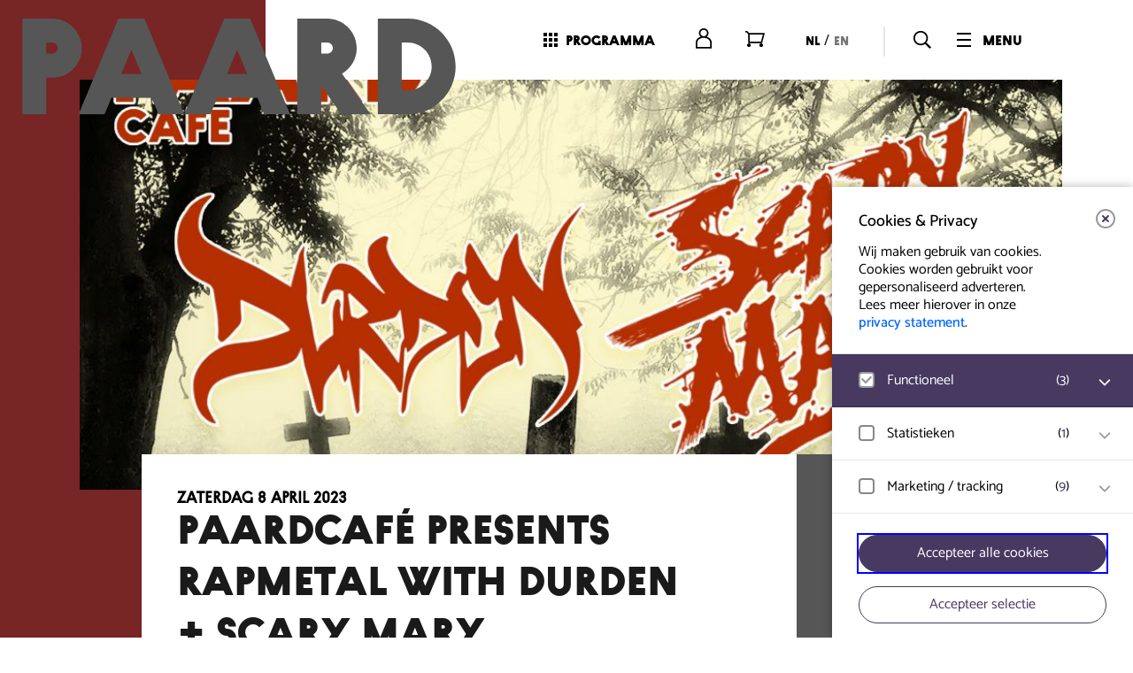

--- FILE ---
content_type: text/html; charset=UTF-8
request_url: https://www.paard.nl/event/paardcafe-durden-scary-mary/
body_size: 16662
content:
<!DOCTYPE html>
<html lang="nl-NL">
	<head>
		
		<!-- Google ConsentMode V2 intial consent -->
		<script type="a394350ced6182b864e198b8-text/javascript">
		window.dataLayer = window.dataLayer || [];

		function gtag() {
			dataLayer.push(arguments);
		}

		// Set default consent to 'denied' as a placeholder
		gtag('consent', 'default', {
			'ad_storage': 'denied',
			'ad_user_data': 'denied',
			'ad_personalization': 'denied',
			'analytics_storage': 'denied'
		});
		</script>
		<!-- Google Tag Manager -->
		<script type="a394350ced6182b864e198b8-text/javascript">
		(function(w, d, s, l, i) {
			w[l] = w[l] || [];
			w[l].push({
				'gtm.start': new Date().getTime(),
				event: 'gtm.js'
			});
			var f = d.getElementsByTagName(s)[0],
				j = d.createElement(s),
				dl = l != 'dataLayer' ? '&l=' + l : '';
			j.async = true;
			j.src =
				'https://www.googletagmanager.com/gtm.js?id=' + i + dl;
			f.parentNode.insertBefore(j, f);
		})(window, document, 'script', 'dataLayer', 'GTM-TJ8QBDT');
		</script>
		<!-- End Google Tag Manager -->
				<meta charset="UTF-8" />
		<meta name="viewport" content="width=device-width, initial-scale=1.0, maximum-scale=5.0" />
		<meta http-equiv="X-UA-Compatible" content="IE=edge, chrome=1" />

		<link rel="icon" type="image/x-icon" href="https://www.paard.nl/wp-content/themes/paard/assets/img/favicon.ico" />
		<link rel="shortcut icon" type="image/x-icon" href="https://www.paard.nl/wp-content/themes/paard/assets/img/favicon.ico" />

		<link rel="icon" type="image/png" sizes="16x16" href="https://www.paard.nl/wp-content/themes/paard/assets/img/16x16.png">
		<link rel="icon" type="image/png" sizes="32x32" href="https://www.paard.nl/wp-content/themes/paard/assets/img/32x32.png">
		<link rel="apple-touch-icon" sizes="57x57" href="https://www.paard.nl/wp-content/themes/paard/assets/img/57x57.png" />
		<link rel="apple-touch-icon" sizes="72x72" href="https://www.paard.nl/wp-content/themes/paard/assets/img/72x72.png" />
		<link rel="apple-touch-icon" sizes="114x114" href="https://www.paard.nl/wp-content/themes/paard/assets/img/114x114.png" />
		<link rel="apple-touch-icon" sizes="144x144" href="https://www.paard.nl/wp-content/themes/paard/assets/img/144x144.png" />

		<link rel="profile" href="https://gmpg.org/xfn/11" />
		<link rel="pingback" href="https://www.paard.nl/xmlrpc.php" />
		<meta property="og:ttl" content="2419200" />
		<script type="a394350ced6182b864e198b8-text/javascript">/* wpack.io publicPath */window.__wpackIopaarddist='https://www.paard.nl/wp-content/themes/paard/dist/';</script><meta name='robots' content='index, follow, max-image-preview:large, max-snippet:-1, max-video-preview:-1' />
	<style>img:is([sizes="auto" i], [sizes^="auto," i]) { contain-intrinsic-size: 3000px 1500px }</style>
	<link rel="alternate" href="https://www.paard.nl/event/paardcafe-durden-scary-mary/" hreflang="nl" />
<link rel="alternate" href="https://www.paard.nl/en/event/paardcafe-durden-scary-mary-2/" hreflang="en" />

	<!-- This site is optimized with the Yoast SEO plugin v26.6 - https://yoast.com/wordpress/plugins/seo/ -->
	<title>Paardcafé presents rapmetal with Durden + Scary Mary - PAARD</title>
	<link rel="canonical" href="https://www.paard.nl/event/paardcafe-durden-scary-mary/" />
	<meta property="og:locale" content="nl_NL" />
	<meta property="og:locale:alternate" content="en_US" />
	<meta property="og:type" content="article" />
	<meta property="og:title" content="Paardcafé presents rapmetal with Durden + Scary Mary - PAARD" />
	<meta property="og:url" content="https://www.paard.nl/event/paardcafe-durden-scary-mary/" />
	<meta property="og:site_name" content="PAARD" />
	<meta property="article:publisher" content="https://www.facebook.com/PaardvanTroje/" />
	<meta property="article:modified_time" content="2023-04-08T21:50:02+00:00" />
	<meta property="og:image" content="https://www.paard.nl/wp-content/uploads/2023/03/Cover-Photo.jpg" />
	<meta property="og:image:width" content="1920" />
	<meta property="og:image:height" content="1080" />
	<meta property="og:image:type" content="image/jpeg" />
	<meta name="twitter:card" content="summary_large_image" />
	<meta name="twitter:site" content="@paard_denhaag" />
	<script type="application/ld+json" class="yoast-schema-graph">{"@context":"https://schema.org","@graph":[{"@type":"WebPage","@id":"https://www.paard.nl/event/paardcafe-durden-scary-mary/","url":"https://www.paard.nl/event/paardcafe-durden-scary-mary/","name":"Paardcafé presents rapmetal with Durden + Scary Mary - PAARD","isPartOf":{"@id":"https://www.paard.nl/#website"},"primaryImageOfPage":{"@id":"https://www.paard.nl/event/paardcafe-durden-scary-mary/#primaryimage"},"image":{"@id":"https://www.paard.nl/event/paardcafe-durden-scary-mary/#primaryimage"},"thumbnailUrl":"https://www.paard.nl/wp-content/uploads/2023/03/Cover-Photo.jpg","datePublished":"2023-03-15T14:48:12+00:00","dateModified":"2023-04-08T21:50:02+00:00","breadcrumb":{"@id":"https://www.paard.nl/event/paardcafe-durden-scary-mary/#breadcrumb"},"inLanguage":"nl-NL","potentialAction":[{"@type":"ReadAction","target":["https://www.paard.nl/event/paardcafe-durden-scary-mary/"]}]},{"@type":"ImageObject","inLanguage":"nl-NL","@id":"https://www.paard.nl/event/paardcafe-durden-scary-mary/#primaryimage","url":"https://www.paard.nl/wp-content/uploads/2023/03/Cover-Photo.jpg","contentUrl":"https://www.paard.nl/wp-content/uploads/2023/03/Cover-Photo.jpg","width":1920,"height":1080},{"@type":"BreadcrumbList","@id":"https://www.paard.nl/event/paardcafe-durden-scary-mary/#breadcrumb","itemListElement":[{"@type":"ListItem","position":1,"name":"Home","item":"https://www.paard.nl/"},{"@type":"ListItem","position":2,"name":"Programma","item":"https://www.paard.nl/event/"},{"@type":"ListItem","position":3,"name":"Paardcafé presents rapmetal with Durden + Scary Mary"}]},{"@type":"WebSite","@id":"https://www.paard.nl/#website","url":"https://www.paard.nl/","name":"PAARD","description":"","publisher":{"@id":"https://www.paard.nl/#organization"},"potentialAction":[{"@type":"SearchAction","target":{"@type":"EntryPoint","urlTemplate":"https://www.paard.nl/?s={search_term_string}"},"query-input":{"@type":"PropertyValueSpecification","valueRequired":true,"valueName":"search_term_string"}}],"inLanguage":"nl-NL"},{"@type":"Organization","@id":"https://www.paard.nl/#organization","name":"PAARD","url":"https://www.paard.nl/","logo":{"@type":"ImageObject","inLanguage":"nl-NL","@id":"https://www.paard.nl/#/schema/logo/image/","url":"https://www.paard.nl/wp-content/uploads/2023/07/Paard600_600.png","contentUrl":"https://www.paard.nl/wp-content/uploads/2023/07/Paard600_600.png","width":600,"height":600,"caption":"PAARD"},"image":{"@id":"https://www.paard.nl/#/schema/logo/image/"},"sameAs":["https://www.facebook.com/PaardvanTroje/","https://x.com/paard_denhaag","https://www.instagram.com/paard_denhaag/","https://www.youtube.com/user/PaardvanTrojeDenHaag"]}]}</script>
	<!-- / Yoast SEO plugin. -->


<link rel='dns-prefetch' href='//www.paard.nl' />
<link rel='stylesheet' id='wpackio_paardapp_app_main_9a32eb99_css_style-css' href='https://www.paard.nl/wp-content/themes/paard/dist/app/main-9a32eb99.css?ver=1.0.1' type='text/css' media='all' />
<style id='classic-theme-styles-inline-css' type='text/css'>
/*! This file is auto-generated */
.wp-block-button__link{color:#fff;background-color:#32373c;border-radius:9999px;box-shadow:none;text-decoration:none;padding:calc(.667em + 2px) calc(1.333em + 2px);font-size:1.125em}.wp-block-file__button{background:#32373c;color:#fff;text-decoration:none}
</style>
<link rel='stylesheet' id='eagerly-tools-cookie-css-css' href='https://www.paard.nl/wp-content/plugins/eagerly-tools-cookie/default/../dist/index.css?ver=2.1.8' type='text/css' media='all' />
<style id='eagerly-tools-cookie-css-inline-css' type='text/css'>

				#eagerly-tools-cookie-btn,
				#eagerly-tools-cookie-intro .cookie-fb-scroller .checkbox-group.checked,
				#eagerly-tools-cookie .cookie-fb-scroller .checkbox-group.checked {
					background: #473960 !important;
				}
				#eagerly-tools-cookie-intro .checkbox-group .fake-checkbox,
				#eagerly-tools-cookie .checkbox-group .fake-checkbox {
					border-color: #473960 !important;
				}
				#eagerly-tools-cookie-intro .checkbox-group.checked .fake-checkbox,
				#eagerly-tools-cookie .checkbox-group.checked .fake-checkbox {
					border-color: rgba(0,0,0,.5) !important;
				}
				#eagerly-tools-cookie-intro .cookie-fb-top a,
				#eagerly-tools-cookie-intro .cookie-fb-bottom .checkbox-group .text,
				#eagerly-tools-cookie-intro .checkbox-group:not(.checked) .total em,
				#eagerly-tools-cookie .cookie-fb-top a,
				#eagerly-tools-cookie .cookie-fb-bottom .checkbox-group .text,
				#eagerly-tools-cookie .checkbox-group:not(.checked) .total em {
					color: #473960 !important;
				}
				#eagerly-tools-cookie .cookie-fb-content-intro .cookie-checkbox-group.checked .cookie-item-content,
				#eagerly-tools-cookie .cookie-fb-content .cookie-checkbox-group.checked .cookie-item-content {
					background: #473960!important;
				}
				.cookie-field.checked {
					background: #473960!important;
				}
				#eagerly-tools-cookie-intro .cookie-fb-bottom .checked {
					background: #F7F7F7 !important;
				}
				#eagerly-tools-cookie-intro .cookie-fb-bottom .btn-ok-big,
				#eagerly-tools-cookie-intro .cookie-fb-bottom .btn-change,
				#eagerly-tools-cookie .cookie-fb-bottom .btn-ok {
					background: #473960!important
				}
				#eagerly-tools-cookie-intro .cookie-fb-bottom .cookie-checkbox-group .cookie-checkbox .cookie-text,
				#eagerly-tools-cookie .cookie-fb-bottom .cookie-checkbox-group .cookie-checkbox .cookie-text {
					color: #7F7F7F;
				}
				#eagerly-tools-cookie-intro .cookie-fb-bottom .btn-ok-big:hover,
				#eagerly-tools-cookie-intro .cookie-fb-bottom .btn-chnage:hover,
				#eagerly-tools-cookie .cookie-fb-bottom .btn-ok:hover {
					color: #F7F7F7
				}
				#eagerly-tools-cookie-intro .cookie-fb-bottom .cookie-checkbox-group.checked .cookie-checkbox .cookie-text,
				#eagerly-tools-cookie .cookie-fb-bottom .cookie-checkbox-group.checked .cookie-checkbox .cookie-text {
					color: #fff;
				}
				#eagerly-tools-cookie-intro .cookie-fb-bottom .cookie-checkbox-group.checked .cookie-checkbox,
				#eagerly-tools-cookie .cookie-fb-bottom .cookie-checkbox-group.checked .cookie-checkbox {
					background: #473960!important;
				}
				#eagerly-tools-cookie-intro .open-cookie-settings,
				#eagerly-tools-cookie .open-cookie-settings {
					background: #473960!important;
				}
				#eagerly-tools-cookie-intro &gt; div &gt; div.cookie-fb-scroller &gt; div.cookie-field.cookie-checkbox-group.cookie-checkbox.active &gt; div,
				#eagerly-tools-cookie &gt; div &gt; div.cookie-fb-scroller &gt; div.cookie-field.cookie-checkbox-group.cookie-checkbox.active &gt; div {
					background: white!important;
				}
				#eagerly-tools-cookie-intro .btn-close .cookie-svg-icon svg path,
				#eagerly-tools-cookie .btn-close .cookie-svg-icon svg path {
					fill: #473960 !important;
				}
				#eagerly-tools-cookie-intro .btn-close:hover .cookie-svg-icon svg path,
				#eagerly-tools-cookie .btn-close:hover .cookie-svg-icon svg path {
					fill: #fff !important;
				}
				#eagerly-tools-cookie-intro .btn-close:hover,
				#eagerly-tools-cookie .btn-close:hover {
					background: #473960 !important; border-color: #473960 !important;
				}
				#eagerly-tools-cookie-intro .cookie-fb-content .cookie-checkbox-group .cookie-text .total em,
				#eagerly-tools-cookie .cookie-fb-content .cookie-checkbox-group .cookie-text .total em {
					color: #473960;
				}
				#eagerly-tools-cookie .cookie-fb-bottom .cookie-btn {
					border-color: #473960;
					color: #473960;
				}
				#eagerly-tools-cookie .cookie-fb-bottom .cookie-btn.cookie-btn--primary {
					background-color: #473960;
					color: #fff;
				}
			
				.eagerly-tools-cookie-blocked::before {
					background-image: url([data-uri]);
				}
			

		*, ::after, ::before {
			box-sizing: border-box;
		}
		.after-movie .youtube .eagerly-tools-cookie-blocked{
			position: absolute;
		}
		.event-media .youtube .eagerly-tools-cookie-blocked{
			position: absolute;
		}

		.livestream-content .eagerly-tools-cookie-blocked{
			position: relative;
    		width: 100%;
    		height: 0;
    		padding-bottom: 56.25%;
		}

		.livestream-content .eagerly-tools-cookie-blocked span{
			position: absolute;
			top: 50%;
			left: 50%;
    		transform: translate(-50%, -50%);
		}
		.eagerly-tools-cookie-blocked a {
			color: #ff82b1 !important;
		}
		
</style>
<script type="a394350ced6182b864e198b8-text/javascript" src="https://www.paard.nl/wp-includes/js/jquery/jquery.min.js?ver=3.7.1" id="jquery-core-js"></script>
<script type="a394350ced6182b864e198b8-text/javascript" src="https://www.paard.nl/wp-includes/js/jquery/jquery-migrate.min.js?ver=3.4.1" id="jquery-migrate-js"></script>
<script type="a394350ced6182b864e198b8-text/javascript" id="eagerly_branding_front_js-js-extra">
/* <![CDATA[ */
var eb_front = {"jobs":"https:\/\/eagerly.nl\/werkenbij"};
/* ]]> */
</script>
<script type="a394350ced6182b864e198b8-text/javascript" src="https://www.paard.nl/wp-content/plugins/eagerly-branding/eagerly-branding-front.js?ver=1.0.0" id="eagerly_branding_front_js-js"></script>
<link rel="alternate" title="oEmbed (JSON)" type="application/json+oembed" href="https://www.paard.nl/wp-json/oembed/1.0/embed?url=https%3A%2F%2Fwww.paard.nl%2Fevent%2Fpaardcafe-durden-scary-mary%2F&#038;lang=nl" />
<link rel="alternate" title="oEmbed (XML)" type="text/xml+oembed" href="https://www.paard.nl/wp-json/oembed/1.0/embed?url=https%3A%2F%2Fwww.paard.nl%2Fevent%2Fpaardcafe-durden-scary-mary%2F&#038;format=xml&#038;lang=nl" />
 <style> 	:root { 		--color-primary: #772525; 		--color-secondary: #565656; 	} 	#container .primary-color-text { color: #772525; } 	#container .secondary-color-text { color: #565656; } 	#container .primary-color-bg { background-color: #772525; } 	#container .primary-color-hover:hover { background-color: #772525; } 	#container .secondary-color-bg, .carousel-next { background-color: #565656; } 	#container .primary-color-border { border-color: #772525; } 	#container .secondary-color-border { border-color: #565656; } 	.tags span, .tags a, #main-menu .scroll, .submenu ul li.active, .submenu ul li a:hover, .submenu ul li a:active, .submenu ul li .subsub, .submenu ul li.current-page-item a, .widget.early-birds .btn:hover, .album-item, #filter .filter > a:hover, #filter .filter > a.active, #filter .btn--filter:hover, #filter .btn--filter:active, #event .tags span, #tickets .button.continue, #tickets .body .inner form input.submit, #tickets .body .inner .message, #tickets .body .inner .register.toggle, #tickets .head ol li.active, #tickets .head ol li.target:hover, .row-video .video-container .btn-play, .video-container .close { background: #772525; } .submenu, #over .btn--ghost:hover, #newsletter, .widget, .btn--filter, #filter, .overlay-filter, #overzicht .event-item .image:before, #event .event-intro .event-info, #event .event-intro .event-info #share > a, #event .event-intro .event-info #share li, #event .event-page .content .widget, #pagination hr, .last-tickets .image:before, .confirmed .image:before, #pagination.pages-variant ul li a.active, #pagination.pages-variant ul li span.active, #tickets .head ol li::before, .figure-frame, .owl-dot.active span, .owl-carousel .owl-nav button.owl-prev, .owl-carousel .owl-nav button.owl-next { background: #565656; } h1, h2.special, h3.special-big, .the_content h3, .the_content h4, .the_content h4 a, #over .btn--ghost, #tips.tips-over .prev span, #tips.tips-over .next span, #detail.search-results .items .event .titles .date, #home #overzicht h4.bigger, #home #overzicht .info .titles .date, #home .news-items h4.bigger, #home .this-is h4.bigger, #home .after-movie h4.bigger, .widget.early-birds .btn:hover, .last-tickets > h4.bigger, .confirmed > h4.bigger, .last-tickets .date, .confirmed .date, .album-item .btn--white:hover, .album-item .date, .quote .quotes.open, .quote .quotes.close, .btn--filter:hover, #tips .date, #tips .quote .quotes, .event-media .quote .quotes, #pagination .prev .date, #pagination .next .date, #faq .faq-item.faq-item--line-up h3, #faq .faq-item.faq-item--line-up p { color: #565656; } p a, h2.big, .the_content h2, .widget.early-birds h3.special, .widget.early-birds .btn, #home .hero .widget h4, .widget .quote .quotes.open, .widget .quote .quotes.close, #filter .close:hover .svg-icon svg path, #filter .btn--filter, html.touch #overzicht .event-item:hover h2, #event .event-page .content .widget h4, #event .event-page .content .widget .quote .quotes, #tickets .error_message, #tickets #remove_visitor, #tickets .body .inner form input.submit:hover, #tickets .body .inner .register.toggle:hover, .confirmed--list .event-item .info .titles .date, .eagerly-tools-cookie-blocked a { color: #772525; } .read-more .svg-icon svg path, .header .logo .svg-icon svg path, .menu-header .logo .svg-icon svg path, #tips.tips-over .prev:hover .svg-icon svg path, #tips.tips-over .next:hover .svg-icon svg path, #pagination .next:hover .svg-icon svg path, #pagination .prev:hover .svg-icon svg path, #media_caroussel .bx-wrapper .bx-controls .close .svg-icon svg polygon, #media_caroussel .bx-wrapper .bx-controls .bx-controls-direction .bx-prev .icon .svg-icon svg path, #media_caroussel .bx-wrapper .bx-controls .bx-controls-direction .bx-next .icon .svg-icon svg path, #faq .faq-item .svg-icon svg path { fill: #565656; } #main-menu .inner .inner-content .scroll-outer .scroll .video-overlay, #search .inner .inner-content .scroll-outer .scroll .overlay, #media_caroussel_bg, #tickets .body .inner .message:hover { background: rgba(119,37,37,.7); } #over .btn--ghost, .btn--filter { border-color: #565656; } #tips.tips-over .tip .info:after { border-top-color: #772525; } .widget.early-birds .btn, #filter .btn--filter, #tickets .body .inner form input.submit, #tickets .body .inner .register.toggle, .the_content .general { border-color: #772525; } #detail.album aside .widget:before, #event .event-page .content .widget:before { border-left-color: #772525; } #tips .tip--big .tip-item:before { border-right-color: #772525; } .carousel-next:hover .svg-icon *, .row-gallery-carousel .owl-prev:hover .svg-icon *, .row-gallery-carousel .owl-next:hover .svg-icon * { fill: #565656; } @media screen and (max-width: 767px) { 	#overzicht { background: #772525; } 	#overzicht .event-item .info .date { color: #565656; } 	#overzicht .widget:before { border-top-color: #772525; } 	#tips .tip--big .tip-item:before { border-bottom-color: #772525; border-right-color: transparent; } 	#event .event-page .content .widget:before { border-left-color: transparent; } } #over .btn--ghost:hover { color: #fff; } </style>	</head>

	<body class="wp-singular event-template-default single single-event postid-83450 wp-theme-paard">
				<!-- Google Tag Manager (noscript) -->
		<noscript><iframe src="https://www.googletagmanager.com/ns.html?id=GTM-TJ8QBDT" height="0" width="0" style="display:none;visibility:hidden"></iframe></noscript>
		<!-- End Google Tag Manager (noscript) -->
				<div id="setGrid"></div>
		<a href="#mainContent" class="skip-link">Ga naar hoofdinhoud</a>
		<div id="container">
			<header class="header js-header">
				<div class="inner">
					<a href="https://www.paard.nl/" title="PAARD" class="logo">
						<i class="svg-icon" data-icon="logo" data-sprite="https://www.paard.nl/wp-content/themes/paard/assets/img/logo.svg" data-fill="#cccccc"></i>
					</a>
					<a href="#" class="menu">
						<i class="svg-icon" data-icon="icon-menu" data-fill="#000000"></i>
						menu					</a>
					<a class="search">
						<i class="svg-icon" data-icon="icon-search" data-fill="#000000"></i>
					</a>
										<ul class="language">
												<li>
							<a href="https://www.paard.nl/event/paardcafe-durden-scary-mary/" title="Nederlands" class="active">nl</a>/						</li>
												<li>
							<a href="https://www.paard.nl/en/event/paardcafe-durden-scary-mary-2/" title="English" class="">en</a>						</li>
											</ul>
										<a aria-label="Login to your account" aria-label="Account" href="https://www.paard.nl/account" class="account">
						<i class="svg-icon" data-icon="icon-account" data-fill="#000000"></i>
					</a>
					<a aria-label="Open your shopping cart" href="https://www.paard.nl/winkelwagen" class="shop">
						<i class="svg-icon" data-icon="icon-shop" data-fill="#000000"></i>
					</a>
										<a href="https://www.paard.nl/event/" class="programma">
						<i class="svg-icon" data-icon="icon-programma" data-fill="#000000"></i>
						programma					</a>
				</div>
			</header>

			<div id="main-menu">
	<div class="inner">
		<div class="inner-content">
			<div class="scroll-outer">
				<div class="scroll">

					<div class="video">
						<!-- uitgezet zolang er geen video is -->

						<!-- <div class="video-loader">
		    			<div class="icon"></div>
		    		</div>
						<div class="video-inner" src="https://player.vimeo.com/external/142140216.hd.mp4?s=533d87b95d23af22e325137449563fe2&profile_id=113">
							<img src="images/overlay.jpg" alt="">
						</div>
						<div class="video-overlay"></div> -->
					</div>

					<!-- <div class="overlay"></div> -->
					<!-- uitgezet zolang er geen video is -->
					<div class="scroll-inner">
						<div class="menu-header">
							<a href="/" title="PAARD" class="logo">
								<i class="svg-icon" data-icon="logo" data-sprite="/wp-content/themes/paard/assets/img/logo.svg" data-fill="#cccccc"></i>
							</a>

							<a href="#" class="close">sluiten<i class="svg-icon" data-icon="icon-close" data-fill="#ffffff"></i></a>
							<a class="search">
								<i class="svg-icon" data-icon="icon-search" data-fill="#000000"></i>
							</a>
														<ul class="language">
																<li>
									<a href="https://www.paard.nl/event/paardcafe-durden-scary-mary/" title="Nederlands" class="active">nl</a>/								</li>
																<li>
									<a href="https://www.paard.nl/en/event/paardcafe-durden-scary-mary-2/" title="English" class="">en</a>								</li>
															</ul>
							
							<a href="https://www.paard.nl/account" class="account">
								<i class="svg-icon" aria-label="Account" data-icon="icon-account" data-fill="#000000"></i>
							</a>
							<a href="https://www.paard.nl" class="shop">
								<i class="svg-icon" aria-label="Shopping cart" data-icon="icon-shop" data-fill="#000000"></i>
							</a>

							<a href="https://www.paard.nl/event/" class="programma">
								<i class="svg-icon" data-icon="icon-programma" data-fill="#000000"></i>
								programma							</a>
						</div>
						<div class="menu-content">
							<div class="center">

								<!-- <h4>Op bezoek</h4> -->
								<nav class="menu-nav menu-nav--main">
									<ul id="menu-mainmenu-hoofditems-nederlands" class="">
	<li id="menu-item-110271" class="menu-item menu-item-type-custom menu-item-object-custom menu-item-110271">
		<a href="https://tickets.paard.nl/login/auth">Mijn tickets</a>
	</li>

	<li id="menu-item-20488" class="menu-item menu-item-type-custom menu-item-object-custom menu-item-20488">
		<a href="https://www.paard.nl/event/">Programma</a>
	</li>

	<li id="menu-item-18289" class="menu-item menu-item-type-post_type menu-item-object-page menu-item-18289">
		<a href="https://www.paard.nl/veelgestelde-vragen/">Veelgestelde vragen</a>
	</li>

	<li id="menu-item-128704" class="menu-item menu-item-type-custom menu-item-object-custom menu-item-128704">
		<a href="https://www.paard.nl/steun-paard/">Steun PAARD</a>
	</li>
</ul>								</nav>


								<!-- <h4>Informatie</h4> -->
								<nav class="menu-nav">
									<div><ul>

	<li id="menu-item-134397" class="menu-item-134397">
	</li>

	<li id="menu-item-132927" class="menu-item-132927">
	</li>

	<li id="menu-item-132294" class="menu-item-132294">
	</li>

	<li id="menu-item-128522" class="menu-item-128522">
	</li>

	<li id="menu-item-128442" class="menu-item-128442">
	</li>

	<li id="menu-item-128587" class="menu-item-128587">
	</li>

	<li id="menu-item-128162" class="menu-item-128162">
	</li>

	<li id="menu-item-128140" class="menu-item-128140">
	</li>

	<li id="menu-item-127979" class="menu-item-127979">
	</li>

	<li id="menu-item-127282" class="menu-item-127282">
	</li>

	<li id="menu-item-125936" class="menu-item-125936">
	</li>

	<li id="menu-item-125602" class="menu-item-125602">
	</li>

	<li id="menu-item-124396" class="menu-item-124396">
	</li>

	<li id="menu-item-124359" class="menu-item-124359">
	</li>

	<li id="menu-item-119803" class="menu-item-119803">
	</li>

	<li id="menu-item-117923" class="menu-item-117923">
	</li>

	<li id="menu-item-112355" class="menu-item-112355">
	</li>

	<li id="menu-item-111268" class="menu-item-111268">
	</li>

	<li id="menu-item-108703" class="menu-item-108703">
	</li>

	<li id="menu-item-108488" class="menu-item-108488">
	</li>

	<li id="menu-item-107705" class="menu-item-107705">
	</li>

	<li id="menu-item-107471" class="menu-item-107471">
	</li>

	<li id="menu-item-106530" class="menu-item-106530">
	</li>

	<li id="menu-item-106242" class="menu-item-106242">
	</li>

	<li id="menu-item-101649" class="menu-item-101649">
	</li>

	<li id="menu-item-98450" class="menu-item-98450">
	</li>

	<li id="menu-item-96534" class="menu-item-96534">
	</li>

	<li id="menu-item-96457" class="menu-item-96457">
	</li>

	<li id="menu-item-96142" class="menu-item-96142">
	</li>

	<li id="menu-item-92177" class="menu-item-92177">
	</li>

	<li id="menu-item-91364" class="menu-item-91364">
	</li>

	<li id="menu-item-91477" class="menu-item-91477">
	</li>

	<li id="menu-item-90201" class="menu-item-90201">
	</li>

	<li id="menu-item-88878" class="menu-item-88878">
	</li>

	<li id="menu-item-86854" class="menu-item-86854">
	</li>

	<li id="menu-item-86821" class="menu-item-86821">
	</li>

	<li id="menu-item-84098" class="menu-item-84098">
	</li>

	<li id="menu-item-75806" class="menu-item-75806">
	</li>

	<li id="menu-item-83443" class="menu-item-83443">
	</li>

	<li id="menu-item-77244" class="menu-item-77244">
	</li>

	<li id="menu-item-75799" class="menu-item-75799">
	</li>

	<li id="menu-item-74992" class="menu-item-74992">
	</li>

	<li id="menu-item-74242" class="menu-item-74242">
	</li>

	<li id="menu-item-74020" class="menu-item-74020">
	</li>

	<li id="menu-item-73962" class="menu-item-73962">
	</li>

	<li id="menu-item-73203" class="menu-item-73203">
	</li>

	<li id="menu-item-69935" class="menu-item-69935">
	</li>

	<li id="menu-item-69931" class="menu-item-69931">
	</li>

	<li id="menu-item-68694" class="menu-item-68694">
	</li>

	<li id="menu-item-68286" class="menu-item-68286">
	</li>

	<li id="menu-item-68553" class="menu-item-68553">
	</li>

	<li id="menu-item-67665" class="menu-item-67665">
	</li>

	<li id="menu-item-66826" class="menu-item-66826">
	</li>

	<li id="menu-item-67035" class="menu-item-67035">
	</li>

	<li id="menu-item-63283" class="menu-item-63283">
	</li>

	<li id="menu-item-62948" class="menu-item-62948">
	</li>

	<li id="menu-item-61030" class="menu-item-61030">
	</li>

	<li id="menu-item-61519" class="menu-item-61519">
	</li>

	<li id="menu-item-60819" class="menu-item-60819">
	</li>

	<li id="menu-item-60808" class="menu-item-60808">
	</li>

	<li id="menu-item-60816" class="menu-item-60816">
	</li>

	<li id="menu-item-60814" class="menu-item-60814">
	</li>

	<li id="menu-item-60810" class="menu-item-60810">
	</li>

	<li id="menu-item-60783" class="menu-item-60783">
	</li>

	<li id="menu-item-59361" class="menu-item-59361">
	</li>

	<li id="menu-item-58341" class="menu-item-58341">
	</li>

	<li id="menu-item-57953" class="menu-item-57953">
	</li>

	<li id="menu-item-57862" class="menu-item-57862">
	</li>

	<li id="menu-item-56818" class="menu-item-56818">
	</li>

	<li id="menu-item-56529" class="menu-item-56529">
	</li>

	<li id="menu-item-56431" class="menu-item-56431">
	</li>

	<li id="menu-item-56391" class="menu-item-56391">
	</li>

	<li id="menu-item-56369" class="menu-item-56369">
	</li>

	<li id="menu-item-56360" class="menu-item-56360">
	</li>

	<li id="menu-item-56062" class="menu-item-56062">
	</li>

	<li id="menu-item-56268" class="menu-item-56268">
	</li>

	<li id="menu-item-56056" class="menu-item-56056">
	</li>

	<li id="menu-item-55829" class="menu-item-55829">
	</li>

	<li id="menu-item-55807" class="menu-item-55807">
	</li>

	<li id="menu-item-55626" class="menu-item-55626">
	</li>

	<li id="menu-item-55767" class="menu-item-55767">
	</li>

	<li id="menu-item-55585" class="menu-item-55585">
	</li>

	<li id="menu-item-55555" class="menu-item-55555">
	</li>

	<li id="menu-item-55543" class="menu-item-55543">
	</li>

	<li id="menu-item-55477" class="menu-item-55477">
	</li>

	<li id="menu-item-55291" class="menu-item-55291">
	</li>

	<li id="menu-item-54705" class="menu-item-54705">
	</li>

	<li id="menu-item-53305" class="menu-item-53305">
	</li>

	<li id="menu-item-53104" class="menu-item-53104">
	</li>

	<li id="menu-item-51161" class="menu-item-51161">
	</li>

	<li id="menu-item-50971" class="menu-item-50971">
	</li>

	<li id="menu-item-50871" class="menu-item-50871">
	</li>

	<li id="menu-item-45811" class="menu-item-45811">
	</li>

	<li id="menu-item-48718" class="menu-item-48718">
	</li>

	<li id="menu-item-41172" class="menu-item-41172">
	</li>

	<li id="menu-item-38178" class="menu-item-38178">
	</li>

	<li id="menu-item-26733" class="menu-item-26733">
	</li>

	<li id="menu-item-24652" class="menu-item-24652">
	</li>

	<li id="menu-item-22805" class="menu-item-22805">
	</li>

	<li id="menu-item-22803" class="menu-item-22803">
	</li>

	<li id="menu-item-22800" class="menu-item-22800">
	</li>

	<li id="menu-item-22321" class="menu-item-22321">
	</li>

	<li id="menu-item-19604" class="menu-item-19604">
	</li>

	<li id="menu-item-18997" class="menu-item-18997">
	</li>

	<li id="menu-item-18299" class="menu-item-18299">
	</li>

	<li id="menu-item-18248" class="menu-item-18248">
	</li>

	<li id="menu-item-18246" class="menu-item-18246">
	</li>

	<li id="menu-item-18155" class="menu-item-18155">
	</li>

	<li id="menu-item-18147" class="menu-item-18147">
	</li>

	<li id="menu-item-18149" class="menu-item-18149">
	</li>

	<li id="menu-item-18139" class="menu-item-18139">
	</li>

	<li id="menu-item-18132" class="menu-item-18132">
	</li>

	<li id="menu-item-25" class="menu-item-25">
	</li>

	<li id="menu-item-18122" class="menu-item-18122">
	</li>

	<li id="menu-item-18120" class="menu-item-18120">
	</li>

	<li id="menu-item-18118" class="menu-item-18118">
	</li>

	<li id="menu-item-18105" class="menu-item-18105">
	</li>

	<li id="menu-item-18127" class="menu-item-18127">
	</li>

	<li id="menu-item-21" class="menu-item-21">
	</li>

	<li id="menu-item-23" class="menu-item-23">
	</li>
</ul></div>
								</nav>


								<!-- <h4>PAARD</h4> -->
								<nav class="menu-nav">
									<ul id="menu-mainmenu-subitems-nederlands" class="">
	<li id="menu-item-19074" class="menu-item menu-item-type-custom menu-item-object-custom menu-item-19074">
		<a href="https://www.paard.nl/nieuws/">Nieuws</a>
	</li>

	<li id="menu-item-127808" class="menu-item menu-item-type-custom menu-item-object-custom menu-item-127808">
		<a href="https://paard.xtwm.nl/subscription">Nieuwsbrief</a>
	</li>

	<li id="menu-item-127805" class="menu-item menu-item-type-custom menu-item-object-custom menu-item-127805">
		<a href="https://www.paard.nl/albums/">Fotoverslagen</a>
	</li>

	<li id="menu-item-18290" class="menu-item menu-item-type-post_type menu-item-object-page menu-item-18290">
		<a href="https://www.paard.nl/contact/">Contact &#038; Locatie</a>
	</li>

	<li id="menu-item-127806" class="menu-item menu-item-type-post_type menu-item-object-page menu-item-127806">
		<a href="https://www.paard.nl/werken-bij-paard/">Werken bij PAARD</a>
	</li>

	<li id="menu-item-128639" class="menu-item menu-item-type-post_type menu-item-object-page menu-item-128639">
		<a href="https://www.paard.nl/vriend/">Vriend</a>
	</li>

	<li id="menu-item-128631" class="menu-item menu-item-type-post_type menu-item-object-page menu-item-128631">
		<a href="https://www.paard.nl/businessclub/">Business Club</a>
	</li>

	<li id="menu-item-127807" class="menu-item menu-item-type-custom menu-item-object-custom menu-item-127807">
		<a href="https://verhuur.paard.nl/">Verhuur</a>
	</li>

	<li id="menu-item-127810" class="menu-item menu-item-type-custom menu-item-object-custom menu-item-127810">
		<a href="https://www.paard.nl/over-paard/">Over PAARD</a>
	</li>
</ul>								</nav>

							</div>
						</div>

						<div class="menu-footer">
							<div class="center">
								<a href="https://www.paard.nl/account" class="account hide_desktop hide_tablet show_mobile">
									mijn account								</a>
								<div class="socials">
	<ul>
		<li><a class="sp" aria-label="Volg ons op spotify" href="https://play.spotify.com/user/paardvantroje?play=true&utm_source=open.spotify.com&utm_medium=open" target="_blank"><i class="svg-icon" data-icon="spotify-icon-round" data-sprite="https://www.paard.nl/wp-content/themes/paard/assets/img/socials.svg" data-fill="#ffffff"></i></a></li>
		<li><a class="ig" aria-label="Volg ons op instagram" href="https://www.instagram.com/paard_denhaag/" target="_blank"><i class="svg-icon" data-icon="instagram-icon-round" data-sprite="https://www.paard.nl/wp-content/themes/paard/assets/img/socials.svg" data-fill="#ffffff"></i></a></li>
		<li><a class="fb" aria-label="Volg ons op facebook" href="https://www.facebook.com/PaardDenHaag/" target="_blank"><i class="svg-icon" data-icon="facebook-icon-round" data-sprite="https://www.paard.nl/wp-content/themes/paard/assets/img/socials.svg" data-fill="#ffffff"></i></a></li>
	</ul>
</div>								<div class="contact">
									<a href="/cdn-cgi/l/email-protection#fe97909891be8e9f9f8c9ad09092" title="info@paard.nl"><span class="__cf_email__" data-cfemail="31585f575e7141505043551f5f5d">[email&#160;protected]</span></a>
									<a href="tel:+31707503434" title="070 750 34 34">070 750 34 34 (kassa)</a>
								</div>
							</div>
						</div>
					</div>
				</div>
			</div>
		</div>
	</div>
</div>
			<div id="search">
	<div class="inner">
		<div class="inner-content">
			<div class="scroll-outer">
				<div class="scroll">
					<div class="overlay"></div>
					<div class="scroll-inner">
						<div class="search-outer">
							<div class="center-right">
								<div class="search js-search search-ex">
   <form class="input search-ex" action="/">
      <input type="text" class="search-ex" placeholder="Waar ben je naar op zoek?" name="s">
      <input type="submit" class="search-ex" value="">
      <i class="svg-icon" aria-label="Search" data-icon="icon-search" data-fill="#808080"></i>
   </form>
</div>
								<a href="#" class="close"><i class="svg-icon" data-icon="icon-close" data-fill="#808080"></i></a>
							</div>
						</div>
					</div>
				</div>
			</div>
		</div>
	</div>
</div>

			<main class="main js-main">

<div id="event" class="">
	<div class="hero">
		<div class="image init">
						<img src="https://www.paard.nl/wp-content/uploads/2023/03/Cover-Photo-1080x450.jpg" alt="">
					</div>
	</div>

	<section class="tickets-intro">
		<div class="tickets-intro__container">
			<div class="tickets-intro__content">
				<div class="tickets-intro__content-wrapper">
					<div class="tickets-intro__content-header-wrapper">
												<h1 id="mainContent" class="tickets-intro__title">Paardcafé presents rapmetal with Durden + Scary Mary</h1>
																								<p class="tickets-intro__date">zaterdag 8 april 2023</p>
											</div>
										<p class="tickets-intro__text"><p><strong>DURDEN</strong></p>
<p>Energie geïnspireerd uit de jaren 90, een moderne twist en een forse drive om te inspireren.<br aria-hidden="true" />Durden wilt duidelijk maken dat ook jij de kracht in jezelf kan vinden.<br aria-hidden="true" />Met snelle rapflows, agressieve breakdowns en sicke beats zijn zij een hard-hitting combo van meerdere stijlen.<br aria-hidden="true" />Leadzanger/beatmaker Davey Goud, gitarist Nikos Driehuis en drummer Lorenzo Lammertink hebben met dit project hun debuut-EP &#8220;Sense of Self&#8221; uitgebracht en zijn er helemaal klaar voor dit live naar het publiek te brengen.<br aria-hidden="true" /><br aria-hidden="true" />&#8221;durden. Met een kleine d en een punt. De bandnaam is evenzo eigenzinnig als de bandleden zelf. En met eigenzinnigheid komt ook zelfkennis. Deze filosofische exercitie vertaalt zich op haar beurt in intelligente rapmetal en een onstilbare honger naar meer. durden. schakelt gretig door naar hogere versnellingen om de muziek onder de aandacht te brengen.&#8221; 3voor12DenHaag</p>
<p>&nbsp;</p>
<p><strong>SCARY MARY</strong></p>
<p>De muziek van <span class="x_gmail-il">Scary</span> <span class="x_gmail-il">Mary</span> is een mix van rap met grunty screams, ondersteunt door bulderende bas partijen, beukende drums en een gillende metal-gitaar, afgewisseld met mellow vocals en groovy beats. Of het nou Nu-metal is of niet: Als je van harde agressieve muziek houdt moet je deze band zeker niet aan je voorbij laten gaan.</p>
</p>
									</div>
							</div>
			<div class="tickets-intro__tickets">
									<div class="tickets-intro__primary-btn">archief</div>
											<ul class="tickets-intro__list">
																		<li class="tickets-intro__list-item"><label>Locatie</label><strong>Caf&eacute;</strong></li>
																		<li class="tickets-intro__list-item"><label>Deur open</label><strong>20:00</strong></li>
																		<li class="tickets-intro__list-item"><label>Start</label><strong>21:00</strong></li>
											</ul>
					<a class="tickets-intro__secondary-btn" target="_blank" href="https://paard.xtwm.nl/subscription">Nieuwsbrief</a>
			</div>
		</div>
	</section>

	
	<section class="detail-video detail-video--spotify">
	<div class="youtube detail-video__iframe-container">
		<div class="js-cookie-btn eagerly-tools-cookie-iframe eagerly-tools-cookie-blocked js-eagerly-tools-cookie-blocked " data-embed="%3Ciframe+style%3D%22border-radius%3A12px%22+src%3D%22https%3A%2F%2Fopen.spotify.com%2Fembed%2Fartist%2F4U4MLlT4JImtVxub6frixV%3Futm_source%3Dgenerator%22+width%3D%22100%25%22+height%3D%22352%22+frameBorder%3D%220%22+allowfullscreen%3D%22%22+allow%3D%22autoplay%3B+clipboard-write%3B+encrypted-media%3B+fullscreen%3B+picture-in-picture%22+loading%3D%22lazy%22%3E%3C%2Fiframe%3E"><span>Je cookie instellingen blokkeren deze content.<br />Pas <a href="#" class="">je instellingen</a> aan om de content alsnog in te laden.</span></div>	</div>
</section>


		<!-- Google Code for AdWords Ticket-klik Conversion Page -->
	<script data-cfasync="false" src="/cdn-cgi/scripts/5c5dd728/cloudflare-static/email-decode.min.js"></script><script type="a394350ced6182b864e198b8-text/javascript">
	/* <![CDATA[ */
	var google_conversion_id = 897803111;
	var google_conversion_language = "en";
	var google_conversion_format = "3";
	var google_conversion_color = "ffffff";
	var google_conversion_label = "BOO8CPPk2nAQ58aNrAM";
	var google_remarketing_only = false;
	/* ]]> */
	</script>
</div>

	<script type="application/ld+json">{"@context":"http:\/\/schema.org","@type":"Event","name":"Paardcaf\u00e9 presents rapmetal with Durden + Scary Mary","url":"https:\/\/www.paard.nl\/event\/paardcafe-durden-scary-mary\/","image":"https:\/\/www.paard.nl\/wp-content\/uploads\/2023\/03\/Cover-Photo-1080x450.jpg","startDate":"2023-04-08T21:00","location":{"@type":"Place","name":"Caf&eacute;","sameAs":"https:\/\/www.paard.nl","address":"Prinsegracht 12, Den Haag, NL"},"endDate":"2023-04-08T23:30","description":"\"DURDEN\nEnergie ge\u00efnspireerd uit de jaren 90, een moderne twist en een forse drive om te inspireren.Durden wilt duidelijk maken dat ook jij de kracht in jezelf kan vinden.Met snelle rapflows, agressieve breakdowns en sicke beats zijn zij een hard-hitting combo van meerdere stijlen.Leadzanger\/beatmaker Davey Goud, gitarist Nikos Driehuis en drummer Lorenzo Lammertink hebben met dit project hun debuut-EP &#8220;Sense of Self&#8221; uitgebracht en zijn er helemaal klaar voor dit live naar het publiek te brengen.&#8221;durden. Met een kleine d en een punt. De bandnaam is evenzo eigenzinnig als de bandleden zelf. En met eigenzinnigheid komt ook zelfkennis. Deze filosofische exercitie vertaalt zich op haar beurt in intelligente rapmetal en een onstilbare honger naar meer. durden. schakelt gretig door naar hogere versnellingen om de muziek onder de aandacht te brengen.&#8221; 3voor12DenHaag\n&nbsp;\nSCARY MARY\nDe muziek van\u00a0Scary\u00a0Mary\u00a0is een mix van rap met grunty screams, ondersteunt door bulderende bas partijen, beukende drums en een gillende metal-gitaar, afgewisseld met mellow vocals en groovy beats. Of het nou Nu-metal is of niet: Als je van harde agressieve muziek houdt moet je deze band zeker niet aan je voorbij laten gaan.\n\"","offers":{"@type":"offer","url":false,"price":false,"priceCurrency":"EUR","availability":"http:\/\/schema.org\/InStock","validFrom":"2023-04-04T14:36"}}</script>				</main>
			<footer class="footer js-footer">
				<div class="center-right">

					<div class="left">
						<a href="https://www.paard.nl" title="PAARD" class="logo">
							<i class="svg-icon" data-icon="logo" data-sprite="https://www.paard.nl/wp-content/themes/paard/assets/img/logo.svg" data-fill="#ffffff"></i>
						</a>

						<div class="socials">
	<ul>
		<li><a class="sp" aria-label="Volg ons op spotify" href="https://play.spotify.com/user/paardvantroje?play=true&utm_source=open.spotify.com&utm_medium=open" target="_blank"><i class="svg-icon" data-icon="spotify-icon-round" data-sprite="https://www.paard.nl/wp-content/themes/paard/assets/img/socials.svg" data-fill="#ffffff"></i></a></li>
		<li><a class="ig" aria-label="Volg ons op instagram" href="https://www.instagram.com/paard_denhaag/" target="_blank"><i class="svg-icon" data-icon="instagram-icon-round" data-sprite="https://www.paard.nl/wp-content/themes/paard/assets/img/socials.svg" data-fill="#ffffff"></i></a></li>
		<li><a class="fb" aria-label="Volg ons op facebook" href="https://www.facebook.com/PaardDenHaag/" target="_blank"><i class="svg-icon" data-icon="facebook-icon-round" data-sprite="https://www.paard.nl/wp-content/themes/paard/assets/img/socials.svg" data-fill="#ffffff"></i></a></li>
	</ul>
</div>					</div>

					<div class="left">
						<div class="snel-naar">
							<span class="snel-naar__title" >Snel naar</span>
							<ul id="menu-snel-menu" class=""><li id="menu-item-19540" class="menu-item menu-item-type-custom menu-item-object-custom menu-item-19540"><a href="https://www.paard.nl/account/">Mijn account</a></li>
<li id="menu-item-90570" class="menu-item menu-item-type-post_type menu-item-object-page menu-item-90570"><a href="https://www.paard.nl/nieuwsbrief/">Nieuwsbrief</a></li>
<li id="menu-item-19530" class="menu-item menu-item-type-custom menu-item-object-custom menu-item-19530"><a href="https://www.paard.nl/event/">Programma</a></li>
<li id="menu-item-19528" class="menu-item menu-item-type-custom menu-item-object-custom menu-item-19528"><a href="https://www.paard.nl/veelgestelde-vragen/">Veelgestelde vragen</a></li>
<li id="menu-item-45813" class="menu-item menu-item-type-post_type menu-item-object-page menu-item-45813"><a href="https://www.paard.nl/partners-sponsoren/">Partners &#038; Sponsoren</a></li>
<li id="menu-item-19542" class="menu-item menu-item-type-custom menu-item-object-custom menu-item-19542"><a href="https://www.paard.nl/verhuur/">Verhuur</a></li>
<li id="menu-item-53302" class="menu-item menu-item-type-post_type menu-item-object-page menu-item-53302"><a href="https://www.paard.nl/artistinfo/">Artiesten info</a></li>
<li id="menu-item-19563" class="menu-item menu-item-type-custom menu-item-object-custom menu-item-19563"><a href="https://www.paard.nl/werken-bij-paard/">Vacatures</a></li>
</ul>						</div>
					</div>

					<div class="right">
						<div class="contact">
							<p>Contact &amp; Route</p>
							<p>
								Prinsegracht 12<br/>
								2512 GA Den Haag<br/>
								<br/>
								<a href="/cdn-cgi/l/email-protection#d6bfb8b0b996a6b7b7a4b2f8b8ba" title="info@paard.nl"><span class="__cf_email__" data-cfemail="10797e767f5060717162743e7e7c">[email&#160;protected]</span></a><br/>
								<a href="tel:+31707503434" title="070 750 34 34">070 750 34 34</a>
							</p>
						</div>
					</div>

					<div class="footer-nav">
						<ul id="menu-footermenu" class=""><li id="menu-item-19572" class="menu-item menu-item-type-post_type menu-item-object-page menu-item-19572"><a href="https://www.paard.nl/voorwaarden/">Huisregels &#038; Voorwaarden</a></li>
<li id="menu-item-70136" class="js-cookie-btn menu-item menu-item-type-custom menu-item-object-custom menu-item-70136"><a href="#">Cookie instellingen</a></li>
<li id="menu-item-19576" class="menu-item menu-item-type-custom menu-item-object-custom menu-item-19576"><a href="https://www.paard.nl/privacy/">Privacy</a></li>
<li id="menu-item-91319" class="menu-item menu-item-type-post_type menu-item-object-page menu-item-91319"><a href="https://www.paard.nl/contact/">Contact &#038; Locatie</a></li>
</ul>					</div>
				</div>
			</footer>
		</div>
		<script data-cfasync="false" src="/cdn-cgi/scripts/5c5dd728/cloudflare-static/email-decode.min.js"></script><script type="a394350ced6182b864e198b8-text/javascript">
				</script>

		<script type="speculationrules">
{"prefetch":[{"source":"document","where":{"and":[{"href_matches":"\/*"},{"not":{"href_matches":["\/wp-*.php","\/wp-admin\/*","\/wp-content\/uploads\/*","\/wp-content\/*","\/wp-content\/plugins\/*","\/wp-content\/themes\/paard\/*","\/*\\?(.+)"]}},{"not":{"selector_matches":"a[rel~=\"nofollow\"]"}},{"not":{"selector_matches":".no-prefetch, .no-prefetch a"}}]},"eagerness":"conservative"}]}
</script>
<script type="a394350ced6182b864e198b8-text/javascript" src="https://www.paard.nl/wp-content/themes/paard/dist/app/runtime-e33f50ad.js?ver=1.0.1" id="wpackio_paardapp_app_runtime_e33f50ad_js_script-js"></script>
<script type="a394350ced6182b864e198b8-text/javascript" id="wpackio_paardapp_app_main_0122006f_js_script-js-extra">
/* <![CDATA[ */
var customData = {"ajaxURL":"https:\/\/www.paard.nl\/wp-admin\/admin-ajax.php","pageNr":"1"};
/* ]]> */
</script>
<script type="a394350ced6182b864e198b8-text/javascript" src="https://www.paard.nl/wp-content/themes/paard/dist/app/main-0122006f.js?ver=1.0.1" id="wpackio_paardapp_app_main_0122006f_js_script-js"></script>
<script type="a394350ced6182b864e198b8-text/javascript" src="https://www.paard.nl/wp-content/themes/paard/dist/app/vendor-955e0b98.js?ver=1.0.1" id="wpackio_paardapp_app_vendor_955e0b98_js_script-js"></script>
<script type="a394350ced6182b864e198b8-text/javascript" id="eagerly-tools-cookie-js-js-extra">
/* <![CDATA[ */
var cookieData = {"ajaxURL":"https:\/\/www.paard.nl\/wp-admin\/admin-ajax.php","siteURL":"https:\/\/www.paard.nl","ajaxAction":{"shares":"load_shares"},"themePath":"https:\/\/www.paard.nl\/wp-content\/themes\/paard","pluginPath":"https:\/\/www.paard.nl\/wp-content\/plugins\/eagerly-tools-cookie\/","currentID":"83450","forceReload":"2","initialSettings":["default"]};
/* ]]> */
</script>
<script type="a394350ced6182b864e198b8-text/javascript" src="https://www.paard.nl/wp-content/plugins/eagerly-tools-cookie/default/../dist/index.js?ver=2.1.8" id="eagerly-tools-cookie-js-js"></script>
<script type="a394350ced6182b864e198b8-text/javascript" src="https://www.paard.nl/wp-content/mu-plugins/eagerly-tools-cookie/client/custom-js/custom-cookie.js?ver=1.0" id="eagerly-tools-cookie-custom-js-js"></script>

<a aria-label="open cookie tool" tabindex="0" id="eagerly-tools-cookie-btn" class="js-cookie-btn btn-right btn-hide">
	<i class="cookie-svg-icon icon-cookie" data-icon="icon-cookie" data-fill="#fff" data-sprite="https://www.paard.nl/wp-content/plugins/eagerly-tools-cookie/img/output/cookie-sprite.svg"><svg x="0px" y="0px" width="100%" height="100%" viewBox="41 791 28 28" style="display: inline;"><g id="icon-cookie">
          <path d="M67.7683752,802.594821 C67.7024233,802.245448 67.4190019,801.980625 67.0664548,801.938477 C66.7128286,801.896075 66.3756427,802.087011 66.2293299,802.411375 C65.9719337,802.980122 65.4063603,803.375643 64.7507776,803.374881 C64.0235302,803.376658 63.4093339,802.885923 63.2045595,802.21225 C63.0810348,801.801114 62.6585368,801.557365 62.24099,801.654865 C61.9841016,801.715104 61.7411145,801.750079 61.4998413,801.750079 C59.7098745,801.746588 58.2531579,800.289872 58.2499207,798.499841 C58.2499207,798.258632 58.2848961,798.015644 58.3448811,797.759708 C58.4433328,797.342161 58.1988223,796.918902 57.7877501,796.79544 C57.1140131,796.591364 56.6233417,795.977168 56.6248016,795.249921 C56.6241034,794.593576 57.0198144,794.028765 57.5886251,793.771114 C57.9127348,793.625119 58.1036079,793.286854 58.0614597,792.934307 C58.0190575,792.580935 57.7542346,792.297323 57.4049248,792.231561 C56.6298163,792.08601 55.827159,792 55,792 C47.8288973,792.001714 42.0017139,797.828897 42,805 C42.0017139,812.171039 47.8288973,817.998223 55,818 C62.1710392,817.998223 67.9982227,812.171039 68,805 C68,804.172841 67.9136723,803.370184 67.7683752,802.594821 Z M63.0396482,813.039648 C60.97667,815.100913 58.1378216,816.374881 55,816.374881 C51.8621149,816.374881 49.02333,815.100913 46.9603518,813.039648 C44.8990874,810.97667 43.625119,808.137822 43.625119,805 C43.625119,801.862115 44.8990874,799.02333 46.9603518,796.960352 C49.02333,794.899087 51.8621149,793.625119 55,793.625119 C55.1462493,793.625119 55.2890709,793.64048 55.4346219,793.646891 C55.163134,794.119789 55.0006982,794.664289 55,795.249921 C55.00146,796.462952 55.6744352,797.503074 56.6550798,798.057983 C56.6394647,798.202582 56.6248016,798.347117 56.6248016,798.499841 C56.626579,801.190155 58.8097812,803.373421 61.4998413,803.374881 C61.6525652,803.374881 61.797418,803.360281 61.9419534,803.34492 C62.4968628,804.324803 63.5360325,804.998223 64.749762,805 C65.3357113,804.999238 65.8799566,804.836612 66.3530452,804.565315 C66.3595197,804.70985 66.374881,804.853687 66.374881,805 C66.374881,808.137822 65.1009126,810.97667 63.0396482,813.039648 Z M53.374881,798.499841 C53.374881,799.397459 52.6473797,800.12496 51.7500793,800.12496 C50.8524617,800.12496 50.1249603,799.397459 50.1249603,798.499841 C50.1249603,797.602541 50.8524617,796.87504 51.7500793,796.87504 C52.6473797,796.87504 53.374881,797.602541 53.374881,798.499841 Z M50.1249603,805 C50.1249603,805.8973 49.397459,806.624802 48.4998413,806.624802 C47.602541,806.624802 46.8750397,805.8973 46.8750397,805 C46.8750397,804.102382 47.602541,803.374881 48.4998413,803.374881 C49.397459,803.374881 50.1249603,804.102382 50.1249603,805 Z M58.2499207,811.499841 C58.2499207,812.397459 57.5224193,813.12496 56.6248016,813.12496 C55.7275013,813.12496 55,812.397459 55,811.499841 C55,810.602478 55.7275013,809.87504 56.6248016,809.87504 C57.5224193,809.87504 58.2499207,810.602478 58.2499207,811.499841 Z M56.6248016,805.81256 C56.6248016,806.261083 56.2610827,806.624802 55.8125595,806.624802 C55.3637189,806.624802 55,806.261083 55,805.81256 C55,805.363719 55.3637189,805 55.8125595,805 C56.2610827,805 56.6248016,805.363719 56.6248016,805.81256 Z M63.1249603,809.06248 C63.1249603,809.511257 62.7611779,809.87504 62.3124008,809.87504 C61.8636237,809.87504 61.4998413,809.511257 61.4998413,809.06248 C61.4998413,808.61364 61.8636237,808.249921 62.3124008,808.249921 C62.7611779,808.249921 63.1249603,808.61364 63.1249603,809.06248 Z M51.7500793,810.687282 C51.7500793,811.136122 51.3862969,811.499841 50.9375198,811.499841 C50.4886793,811.499841 50.1249603,811.136122 50.1249603,810.687282 C50.1249603,810.238759 50.4886793,809.87504 50.9375198,809.87504 C51.3862969,809.87504 51.7500793,810.238759 51.7500793,810.687282 Z" id="Combined-Shape" fill="#fff"></path>
        </g></svg>
        </i></a>

<div id="eagerly-tools-cookie-overlay"></div>
<div id="eagerly-tools-cookie" class="feedback-right hide-mob">
	<div class="cookie-fb-content">
		<div class="cookie-fb-top js-cookie-fb-top">

			<a aria-label="close" tabindex="0" class="btn-close js-close-cookie">
				<i class="cookie-svg-icon icon-close" data-icon="icon-close" data-fill="#fff" data-sprite="https://www.paard.nl/wp-content/plugins/eagerly-tools-cookie/img/output/cookie-sprite.svg"><svg x="0px" y="0px" width="100%" height="100%" viewBox="-1 -1 10.1 10.1" style="display: inline;"><g id="icon-close">
          <path d="M1.00025,8.00025 C0.74425,8.00025 0.48825,7.90225 0.29325,7.70725 C-0.09775,7.31625 -0.09775,6.68425 0.29325,6.29325 L6.29325,0.29325 C6.68425,-0.09775 7.31625,-0.09775 7.70725,0.29325 C8.09825,0.68425 8.09825,1.31625 7.70725,1.70725 L1.70725,7.70725 C1.51225,7.90225 1.25625,8.00025 1.00025,8.00025" id="Fill-658" fill="#fff"></path>
          <path d="M7.00025,8.00025 C6.74425,8.00025 6.48825,7.90225 6.29325,7.70725 L0.29325,1.70725 C-0.09775,1.31625 -0.09775,0.68425 0.29325,0.29325 C0.68425,-0.09775 1.31625,-0.09775 1.70725,0.29325 L7.70725,6.29325 C8.09825,6.68425 8.09825,7.31625 7.70725,7.70725 C7.51225,7.90225 7.25625,8.00025 7.00025,8.00025" id="Fill-659" fill="#fff"></path>
      	</g></svg>
        </i>			</a>

			<span class="cookie-fb-title js-cookie-fb-title">Cookies & Privacy</span>
							<p>Wij maken gebruik van cookies.<br/>Cookies worden gebruikt voor gepersonaliseerd adverteren.<br/>Lees meer hierover in onze <a id="privacy-link-intro" href="https://www.paard.nl/cookie/" title="privacy statement" target="_blank" class="privacy-link privacy-link-intro">privacy statement</a>.</p>
					</div>
		<div class="cookie-fb-scroller js-cookie-fb-scroller">
			
				<div class="cookie-field js-cookie-field cookie-checkbox-group js-cookie-checkbox-group cookie-checkbox js-cookie-checkbox checked disabled">
					<label class="cookie-checkbox js-cookie-checkbox">
						<input type="checkbox" name="checkbox-field" value="default" checked disabled>
						<div class="cookie-check">
							<span class="cookie-fake-checkbox">
								<i class="cookie-svg-icon icon-check" data-icon="icon-check" data-fill="#7ED321" data-sprite="https://www.paard.nl/wp-content/plugins/eagerly-tools-cookie/img/output/cookie-sprite.svg"><svg x="0px" y="0px" width="100%" height="100%" viewBox="1126 526 12 9.2" style="display: inline; visibility: visible"><g id="icon-check">
          <path d="M1131.81013,533.880734 C1131.62025,534.077326 1131.36709,534.142857 1131.11392,534.142857 C1130.86076,534.142857 1130.60759,534.077326 1130.41772,533.880734 L1127.25316,530.604194 C1127.06329,530.407602 1127,530.145478 1127,529.883355 C1127,529.621232 1127.12658,529.42464 1127.25316,529.228047 C1127.44304,529.031455 1127.63291,528.965924 1127.88608,528.965924 C1128.13924,528.965924 1128.39241,529.031455 1128.58228,529.228047 L1131.05063,531.783748 L1135.41772,527.262123 C1135.60759,527.065531 1135.86076,527 1136.11392,527 C1136.36709,527 1136.55696,527.131062 1136.74684,527.262123 C1136.93671,527.458716 1137,527.655308 1137,527.917431 C1137,528.179554 1136.93671,528.441678 1136.74684,528.63827 L1131.81013,533.880734 Z" id="Path" fill="#7ED321"></path>
        </g></svg>
        </i>							</span>
							<div class="cookie-text">
								Functioneel										<span class="total">(<em>3</em>)</span>
																</div>
						</div>
					</label>
					<button aria-label="open Functioneel cookies" class="open-cookie-item js-open-cookie-item">
						<i class="cookie-svg-icon icon-arrow" data-icon="icon-arrow" data-fill="#999" data-offset="6" data-rotate="90" data-sprite="https://www.paard.nl/wp-content/plugins/eagerly-tools-cookie/img/output/cookie-sprite.svg"><svg x="0px" y="0px" width="100%" height="100%" viewBox="-3 -3 14.1 20.1" style="display: inline;"><g id="icon-arrow" transform="rotate(90 4 7)">
      		<path d="M1.00025,14.00025 C0.74425,14.00025 0.48825,13.90225 0.29325,13.70725 C-0.09775,13.31625 -0.09775,12.68425 0.29325,12.29325 L5.58625,7.00025 L0.29325,1.70725 C-0.09775,1.31625 -0.09775,0.68425 0.29325,0.29325 C0.68425,-0.09775 1.31625,-0.09775 1.70725,0.29325 L7.70725,6.29325 C8.09825,6.68425 8.09825,7.31625 7.70725,7.70725 L1.70725,13.70725 C1.51225,13.90225 1.25625,14.00025 1.00025,14.00025" fill="#999"></path>
      	</g></svg>
        </i>					</button>
					<div class="cookie-item-content js-cookie-item-content">
						<ul class="cookie-item-list">
																<li class="cookie-item-list__item"><strong>Google Analytics</strong>
										<p>Bezoekersstatistieken, websitebezoek en gebruik wordt gemeten en gebruikersgegevens worden anoniem verzameld.</p>
									</li>
																		<li class="cookie-item-list__item"><strong>Ticketworks</strong>
										<p>Er wordt alleen gebruik gemaakt van functionele sessie-cookies zodat een bezoeker ingelogd blijft tijdens het winkelen.</p>
									</li>
																		<li class="cookie-item-list__item"><strong>CloudFlare</strong>
										<p>Deze cookie wordt gebruikt om bezoekers met hetzelfde IP adres te identificeren en veiligheidsinstellingen per gebruiker aan te brengen.</p>
									</li>
															</ul>
					</div>
				</div>

				
				<div class="cookie-field js-cookie-field cookie-checkbox-group js-cookie-checkbox-group cookie-checkbox js-cookie-checkbox ">
					<label class="cookie-checkbox js-cookie-checkbox">
						<input type="checkbox" name="checkbox-field" value="statistics" >
						<div class="cookie-check">
							<span class="cookie-fake-checkbox">
								<i class="cookie-svg-icon icon-check" data-icon="icon-check" data-fill="#7ED321" data-sprite="https://www.paard.nl/wp-content/plugins/eagerly-tools-cookie/img/output/cookie-sprite.svg"><svg x="0px" y="0px" width="100%" height="100%" viewBox="1126 526 12 9.2" style="display: inline; visibility: visible"><g id="icon-check">
          <path d="M1131.81013,533.880734 C1131.62025,534.077326 1131.36709,534.142857 1131.11392,534.142857 C1130.86076,534.142857 1130.60759,534.077326 1130.41772,533.880734 L1127.25316,530.604194 C1127.06329,530.407602 1127,530.145478 1127,529.883355 C1127,529.621232 1127.12658,529.42464 1127.25316,529.228047 C1127.44304,529.031455 1127.63291,528.965924 1127.88608,528.965924 C1128.13924,528.965924 1128.39241,529.031455 1128.58228,529.228047 L1131.05063,531.783748 L1135.41772,527.262123 C1135.60759,527.065531 1135.86076,527 1136.11392,527 C1136.36709,527 1136.55696,527.131062 1136.74684,527.262123 C1136.93671,527.458716 1137,527.655308 1137,527.917431 C1137,528.179554 1136.93671,528.441678 1136.74684,528.63827 L1131.81013,533.880734 Z" id="Path" fill="#7ED321"></path>
        </g></svg>
        </i>							</span>
							<div class="cookie-text">
								Statistieken										<span class="total">(<em>1</em>)</span>
																</div>
						</div>
					</label>
					<button aria-label="open Statistieken cookies" class="open-cookie-item js-open-cookie-item">
						<i class="cookie-svg-icon icon-arrow" data-icon="icon-arrow" data-fill="#999" data-offset="6" data-rotate="90" data-sprite="https://www.paard.nl/wp-content/plugins/eagerly-tools-cookie/img/output/cookie-sprite.svg"><svg x="0px" y="0px" width="100%" height="100%" viewBox="-3 -3 14.1 20.1" style="display: inline;"><g id="icon-arrow" transform="rotate(90 4 7)">
      		<path d="M1.00025,14.00025 C0.74425,14.00025 0.48825,13.90225 0.29325,13.70725 C-0.09775,13.31625 -0.09775,12.68425 0.29325,12.29325 L5.58625,7.00025 L0.29325,1.70725 C-0.09775,1.31625 -0.09775,0.68425 0.29325,0.29325 C0.68425,-0.09775 1.31625,-0.09775 1.70725,0.29325 L7.70725,6.29325 C8.09825,6.68425 8.09825,7.31625 7.70725,7.70725 L1.70725,13.70725 C1.51225,13.90225 1.25625,14.00025 1.00025,14.00025" fill="#999"></path>
      	</g></svg>
        </i>					</button>
					<div class="cookie-item-content js-cookie-item-content">
						<ul class="cookie-item-list">
																<li class="cookie-item-list__item"><strong>Hotjar</strong>
										<p>Gebruikersgegevens en gedrag worden opgeslagen voor optimalisatie van de website.</p>
									</li>
															</ul>
					</div>
				</div>

				
				<div class="cookie-field js-cookie-field cookie-checkbox-group js-cookie-checkbox-group cookie-checkbox js-cookie-checkbox ">
					<label class="cookie-checkbox js-cookie-checkbox">
						<input type="checkbox" name="checkbox-field" value="tracking" >
						<div class="cookie-check">
							<span class="cookie-fake-checkbox">
								<i class="cookie-svg-icon icon-check" data-icon="icon-check" data-fill="#7ED321" data-sprite="https://www.paard.nl/wp-content/plugins/eagerly-tools-cookie/img/output/cookie-sprite.svg"><svg x="0px" y="0px" width="100%" height="100%" viewBox="1126 526 12 9.2" style="display: inline; visibility: visible"><g id="icon-check">
          <path d="M1131.81013,533.880734 C1131.62025,534.077326 1131.36709,534.142857 1131.11392,534.142857 C1130.86076,534.142857 1130.60759,534.077326 1130.41772,533.880734 L1127.25316,530.604194 C1127.06329,530.407602 1127,530.145478 1127,529.883355 C1127,529.621232 1127.12658,529.42464 1127.25316,529.228047 C1127.44304,529.031455 1127.63291,528.965924 1127.88608,528.965924 C1128.13924,528.965924 1128.39241,529.031455 1128.58228,529.228047 L1131.05063,531.783748 L1135.41772,527.262123 C1135.60759,527.065531 1135.86076,527 1136.11392,527 C1136.36709,527 1136.55696,527.131062 1136.74684,527.262123 C1136.93671,527.458716 1137,527.655308 1137,527.917431 C1137,528.179554 1136.93671,528.441678 1136.74684,528.63827 L1131.81013,533.880734 Z" id="Path" fill="#7ED321"></path>
        </g></svg>
        </i>							</span>
							<div class="cookie-text">
								Marketing / tracking										<span class="total">(<em>9</em>)</span>
																</div>
						</div>
					</label>
					<button aria-label="open Marketing / tracking cookies" class="open-cookie-item js-open-cookie-item">
						<i class="cookie-svg-icon icon-arrow" data-icon="icon-arrow" data-fill="#999" data-offset="6" data-rotate="90" data-sprite="https://www.paard.nl/wp-content/plugins/eagerly-tools-cookie/img/output/cookie-sprite.svg"><svg x="0px" y="0px" width="100%" height="100%" viewBox="-3 -3 14.1 20.1" style="display: inline;"><g id="icon-arrow" transform="rotate(90 4 7)">
      		<path d="M1.00025,14.00025 C0.74425,14.00025 0.48825,13.90225 0.29325,13.70725 C-0.09775,13.31625 -0.09775,12.68425 0.29325,12.29325 L5.58625,7.00025 L0.29325,1.70725 C-0.09775,1.31625 -0.09775,0.68425 0.29325,0.29325 C0.68425,-0.09775 1.31625,-0.09775 1.70725,0.29325 L7.70725,6.29325 C8.09825,6.68425 8.09825,7.31625 7.70725,7.70725 L1.70725,13.70725 C1.51225,13.90225 1.25625,14.00025 1.00025,14.00025" fill="#999"></path>
      	</g></svg>
        </i>					</button>
					<div class="cookie-item-content js-cookie-item-content">
						<ul class="cookie-item-list">
																<li class="cookie-item-list__item"><strong>Vimeo</strong>
										<p>Gegevens over de bezoeken van de gebruiker worden verzameld zoals welke pagina’s zijn gelezen.</p>
									</li>
																		<li class="cookie-item-list__item"><strong>Spotify</strong>
										<p>Spotify playlists kunnen worden afgespeeld. Statistieken worden verzameld en bezoekersinformatie wordt gebruikt voor advertentiedoeleinden.</p>
									</li>
																		<li class="cookie-item-list__item"><strong>YouTube</strong>
										<p>Video’s in pagina’s kunnen worden afgespeeld. Klikgedrag, bekeken video’s en aangepaste voorkeuren worden verzameld. Bezoekersinformatie wordt gebruikt voor advertentiedoeleinden.</p>
									</li>
																		<li class="cookie-item-list__item"><strong>Soundcloud</strong>
										<p>Cookies moeten toegestaan worden om muziek van SoundCloud in de browser te kunnen afspelen. Gebruikersgegevens worden geregistreerd en gedeeld met SoundCloud.</p>
									</li>
																		<li class="cookie-item-list__item"><strong>Facebook</strong>
										<p>Gegevens worden gebruikt om een reeks advertentieproducten te leveren van externe adverteerders. Dit maakt delen en liken via social share buttons mogelijk.</p>
									</li>
																		<li class="cookie-item-list__item"><strong>Twitter</strong>
										<p>Gegevens worden gebruikt om de bezoeker te identificeren op Twitter, waardoor er informatie gedeeld kan worden met anderen via Twitter. Bezoekersinformatie wordt gebruikt voor advertentiedoeleinden.</p>
									</li>
																		<li class="cookie-item-list__item"><strong>Google AdWords</strong>
										<p>Bij interactie met advertenties slaat Google gegevens op om conversies en klikgedrag bij te houden.</p>
									</li>
																		<li class="cookie-item-list__item"><strong>TikTok</strong>
										<p>Gegevens worden gebruikt om een reeks advertentieproducten te leveren en bezoekersgedrag te verzamelen.</p>
									</li>
																		<li class="cookie-item-list__item"><strong>Google</strong>
										<p>Gegevens zoals browsergeschiedenis worden gebruikt om advertenties op partnerwebsites te tonen. Advertentiecampagnes worden geanalyseerd en geoptimaliseerd en gedeeld met Google.</p>
									</li>
															</ul>
					</div>
				</div>

				
		</div>
		<div class="js-cookie-fb-bottom cookie-fb-bottom">
			<button id="cookie-accept" tabindex="0" class="cookie-btn cookie-btn--pill cookie-btn--primary js-btn-accept-all">
				Accepteer alle cookies			</button>

			<button tabindex="0" class="cookie-btn cookie-btn--pill js-btn-ok">
				Accepteer selectie			</button>

		</div>
	</div>
</div>
	<script src="/cdn-cgi/scripts/7d0fa10a/cloudflare-static/rocket-loader.min.js" data-cf-settings="a394350ced6182b864e198b8-|49" defer></script></body>
</html>


--- FILE ---
content_type: application/javascript; charset=utf-8
request_url: https://www.paard.nl/wp-content/plugins/eagerly-tools-cookie/dist/index.js?ver=2.1.8
body_size: 2824
content:
!function(){function e(e){const t=("; "+document.cookie).split("; "+e+"=");return 2===t.length&&t.pop().split(";").shift()}function t(e,t,o){let i="";if("session"!=o&&0!=o){let e=new Date;e.setTime(e.getTime()+2592e6),i="; expires="+e.toGMTString()}document.cookie=e+"="+t+i+"; SameSite=Strict; path=/"}function o(){const e=["9292","maps","youtu","vimeo","dailym","soundcl","pippa","spotify","mixcloud","instagram","soundsgood","twit","mailchimp","Mailchimp","MailChimp","facebook","soundcloud","bandcamp"],t=["9292","Google Maps","YouTube","Vimeo","Dailymotion","SoundCloud","Pippa","Spotify","MixCloud","Instagram","Soundsgood","Twitter","Mailchimp","Mailchimp","Mailchimp","Facebook","SoundCloud","Bandcamp"];e.length>0&&document.querySelectorAll(".js-eagerly-tools-cookie-blocked").forEach((o=>{e.forEach(((e,i)=>{RegExp(e).test(o.dataset.embed)&&o.querySelectorAll("span").forEach((e=>{"en"==(document.documentElement.lang.indexOf("en")>-1?"en":"nl")?e.innerHTML="Your cookie settings are blocking "+t[i]+'.<br />Please adjust <a href="#" class="">your preferences</a> to enable '+t[i]+".":e.innerHTML="Je cookie instellingen blokkeren "+t[i]+'.<br />Pas <a href="#" class="">je instellingen</a> aan om gebruik te maken van '+t[i]+"."}))}))}))}function i(e){return decodeURIComponent(e.replace(/\+/g," "))}function n(e){if(e||(e=[]),e.indexOf("tracking")>-1){const e=document.querySelectorAll(".js-eagerly-tools-cookie-blocked");e.length>0&&e.forEach((function(e){e.dataset.embed&&(s(e,i(e.dataset.embed)),e.outerHTML=e.innerHTML)}))}document.querySelectorAll(".js-eagerly-tools-cookie-blocked").forEach((e=>{e.classList.remove("hide")}))}function c(e,t){for(var o=[],i=e.parentNode;i!==document;)i.classList.contains(t)&&o.push(i),i=i.parentNode;return o}function s(e,t){e.innerHTML=t,Array.from(e.querySelectorAll("script")).forEach((e=>{const t=document.createElement("script");Array.from(e.attributes).forEach((e=>t.setAttribute(e.name,e.value))),t.appendChild(document.createTextNode(e.innerHTML)),e.parentNode.replaceChild(t,e)}))}function a(e,t){var o=0;if(e.length>0)for(var i=0;i<e.length;i++)o+=a(e[i],t);else if(e.offsetHeight&&(o+=e.offsetHeight,t)){var n=getComputedStyle(e);o+=parseInt(n.marginTop)+parseInt(n.marginBottom)}return o}function r(e){const t=getComputedStyle(e);return e.clientHeight-parseFloat(t.paddingTop)-parseFloat(t.paddingBottom)}function l(e,t){for(;e=e.nextSibling;)if(e.classList&&e.classList.contains(t))return e;return null}class d{setHTMLElements(){this.cookie.$container=document.getElementById("eagerly-tools-cookie"),this.cookie.$containerIntro=document.getElementById("eagerly-tools-cookie-intro"),this.cookie.$overlay=document.getElementById("eagerly-tools-cookie-overlay"),this.cookie.$btn=document.querySelectorAll(".js-cookie-btn"),this.cookie.$replacementBtn=document.querySelectorAll(".js-cookie-replacement-btn"),this.cookie.$acceptAllIntro=document.getElementById("cookie-accept-intro"),this.cookie.$acceptAll=document.getElementById("cookie-accept")}addSettingsClasses(){document.querySelectorAll(".js-cookie-checkbox-group input").forEach((e=>{this.cookie.settings&&this.cookie.settings.indexOf(e.value)>-1&&(e.checked=!0,e.closest(".js-cookie-field").classList.add("checked"))}))}openCookie(){if(!this.cookie.active){if("function"==typeof this.options.before&&this.options.before.call(this.cookie.$container,"open"),this.cookie.active=!0,this.cookie.$overlay.style.display="block",this.cookie.$acceptAll.focus(),this.cookie.initIntro&&this.cookie.$containerIntro)this.cookie.$containerIntro.classList.remove("hide-mob");else{this.cookie.$container.classList.remove("hide-mob");const e=document.getElementsByClassName("js-cookie-fb-top"),t=document.getElementsByClassName("js-cookie-fb-top"),o=window.innerHeight-a(e,!0)-a(t,!0);document.querySelectorAll(".js-cookie-fb-scroller").forEach((e=>{e.style.maxHeight=o+"px"}))}this.cookie.initIntro&&this.cookie.$containerIntro?(this.cookie.$containerIntro.classList.add("active"),this.cookie.$acceptAllIntro.focus()):(this.cookie.$container.classList.add("active"),this.cookie.$acceptAll.focus()),this.cookie.initIntro=!1;document.querySelectorAll(".js-close-cookie").forEach((e=>{e.addEventListener("keyup",(t=>{"Enter"===t.key&&e.click()}))}));document.querySelectorAll(".js-btn-ok").forEach((e=>{e.addEventListener("keyup",(t=>{"Enter"===t.key&&e.click()}))}))}}closeCookie(e){this.cookie.active&&("function"==typeof this.options.before&&this.options.before.call(this.cookie.$container,"close"),this.cookie.active=!1,e||this.cookie.$overlay.classList.remove("active"),this.cookie.$containerIntro&&this.cookie.$containerIntro.classList.contains("active")?this.cookie.$containerIntro.classList.remove("active"):this.cookie.$container.classList.remove("active"),setTimeout((()=>{e||(this.cookie.$overlay.style.display="none",this.cookie.$container.classList.add("hide-mob")),"function"==typeof this.options.after&&this.options.after.call(this.cookie.$container,"close")}),250)),e||this.saveCookie()}saveCookie(){const e=[],o=this.cookie.settings;this.cookie.$container.querySelectorAll(".js-cookie-fb-scroller input:checked").forEach((t=>{e.push(t.value)})),t("cookie_settings",e,!0),this.cookie.settings=e.join(","),this.updateDOM(o),this.doGTMEvents(o)}openSub(){const e=this;if(globalThis.eagerly_cookie_instance.cookie.active){const t=r(l(e,"js-cookie-item-content"));c(e,"js-cookie-checkbox-group").forEach((e=>{if(e.classList.contains("active"))e.classList.remove("active"),e.style.height="60px";else{e.classList.add("active"),e.style.height=60+t+"px";for(let t of e.parentNode.children)t!==e&&t.classList.contains("js-cookie-checkbox-group")&&(t.classList.remove("active"),t.style.height="60px")}}))}}clicksCookie(){this.setHTMLElements(),this.cookie.$replacementBtn&&this.cookie.$replacementBtn.forEach((e=>{e.addEventListener("click",(e=>{e.preventDefault(),this.cookie.active?this.closeCookie(!1):this.openCookie()}))})),this.cookie.$btn&&this.cookie.$btn.forEach((e=>{e.addEventListener("click",(e=>{e.preventDefault(),this.cookie.active||this.openCookie()})),e.addEventListener("keyup",(t=>{"Enter"===t.key&&e.click()}))})),this.cookie.$container&&this.cookie.$container.querySelectorAll(".js-close-cookie,.js-btn-ok").forEach((e=>{e.addEventListener("click",(e=>{e.preventDefault(),this.closeCookie(!1)}))})),this.cookie.$containerIntro&&this.cookie.$containerIntro.querySelectorAll(".js-close-cookie,.js-btn-ok-big").forEach((e=>{e.addEventListener("click",(e=>{e.preventDefault(),this.cookie.active&&this.closeCookie(!1)}))})),this.cookie.$containerIntro&&this.cookie.$containerIntro.querySelectorAll(".js-btn-change").forEach((e=>{e.addEventListener("click",(e=>{e.preventDefault(),this.cookie.active&&(this.closeCookie(!0),this.openCookie())}))})),this.cookie.$overlay.addEventListener("click",(()=>{this.closeCookie(!1)})),document.querySelectorAll(".js-open-cookie-item").forEach((e=>{e.addEventListener("click",this.openSub)})),document.querySelector(".js-btn-accept-all").addEventListener("click",(()=>{document.querySelectorAll(".js-cookie-fb-scroller .js-cookie-checkbox-group:not(.disabled)").forEach((e=>{e.classList.add("checked"),e.querySelector("input").checked=!0,setTimeout((()=>{this.closeCookie(!1)}),250)}))})),document.querySelectorAll(".js-cookie-fb-scroller .js-cookie-checkbox-group input").forEach((e=>{e.dispatchEvent(new Event("change"))}))}enableStatistics(){}enableYouTube(){}disableYouTube(){}enableScript(){}enableFacebook(){}enableTwitter(){}enableLinkedin(){}enableShare(){}consentGrantedAnalytics(){"undefined"!=typeof gtag&&gtag("consent","update",{analytics_storage:"granted"})}consentGrantedAdStorage(){"undefined"!=typeof gtag&&gtag("consent","update",{ad_storage:"granted",ad_user_data:"granted",ad_personalization:"granted",analytics_storage:"granted"})}updateDOM(e){if(this.cookie.settings){let t=this.cookie.settings;if(e&&e===t)return this.debug("no change!"),!1;if(t=t.split(","),e=e?e.split(","):t,t.length<e.length||t.length>e.length&&1==cookieData.forceReload)this.firstLoaded||window.location.reload();else if(1===t.length)this.debug(t),this.disableYouTube(),n(["functional"]);else for(const e in t)switch(this.debug(t[e]),t[e]){case"tracking":this.enableYouTube(),this.enableShare(),n(["tracking"]),this.enableScript(),document.querySelectorAll(".js-cookie-data-div").forEach((e=>{const t=e.dataset.div;t&&(s(e,i(t)),e.outerHTML=e.innerHTML,e.classList.remove("hide"))})),this.enableFacebook(),this.enableTwitter(),this.enableLinkedin();break;case"settings":case"statistics":this.enableStatistics()}}}doGTMEvents(e){if(this.cookie.settings){let t=this.cookie.settings;if(""!=e&&e===t)return this.debug("GTM: no change!"),!1;t=t.split(","),window.dataLayer=window.dataLayer||[];let o=!0;for(const e in t)"default"!=t[e]&&(o=!1),this.debug('GTM push event: "eagerly_cookie_'+t[e]+'"'),"tracking"==t[e]&&this.consentGrantedAdStorage(),window.dataLayer.push({event:"eagerly_cookie_"+t[e]});o&&(this.consentGrantedAnalytics(),window.dataLayer.push({event:"eagerly_cookie_onlydefault"}))}}newElementObsever(e){return new Promise(((t,o)=>{let i=document.querySelector(e);i?t(i):new MutationObserver(((o,i)=>{Array.from(document.querySelectorAll(e)).forEach((e=>{t(e),i.disconnect()}))})).observe(document.documentElement,{childList:!0,subtree:!0})}))}init(){e("cookie_settings")||(this.firstLoaded=!0,t("cookie_settings",this.initialSettings.join(","),!0),this.cookie.settings=this.initialSettings.join(",")),o(),this.setHTMLElements(),this.cookie.settings=e("cookie_settings"),this.addSettingsClasses(),this.updateDOM(""),this.doGTMEvents(""),this.clicksCookie(),this.firstLoaded?(this.cookie.initIntro=!0,this.firstLoaded=!1,this.cookie.$container.classList.add("first"),this.cookie.$overlay.classList.add("active"),this.cookie.$btn[0].click()):(this.cookie.initIntro=!1,this.cookie.$container.classList.remove("first"),this.cookie.$overlay.classList.remove("active"),this.cookie.$container.removeAttribute("style")),document.querySelectorAll(".js-cookie-checkbox-group input").forEach((e=>e.addEventListener("change",(()=>{const t=e.closest(".js-cookie-checkbox-group");e.checked?t.classList.add("checked"):t.classList.remove("checked")})))),setTimeout((function(){document.getElementById("eagerly-tools-cookie-btn").style.opacity=1}),250)}debug(e){this.options.debug&&console.log(e)}constructor(e){this.options=e,this.firstLoaded=!1,this.initialSettings=cookieData.initialSettings||null,this.cookie={$container:!1,$containerIntro:!1,$overlay:!1,$btn:!1,$replacementBtn:!1,active:!1,settings:"",initIntro:!0}}}document.addEventListener("DOMContentLoaded",(function e(){document.removeEventListener("DOMContentLoaded",e);const t=new d({debug:!1,before:function(e){},after:function(e){}});t.init(),t.newElementObsever(".js-cookie-btn").then((()=>{t.init()})),globalThis.eagerly_cookie_instance=t}));var h=d;globalThis.Eagerly_Tools_Cookie=h}();
//# sourceMappingURL=index.js.map
